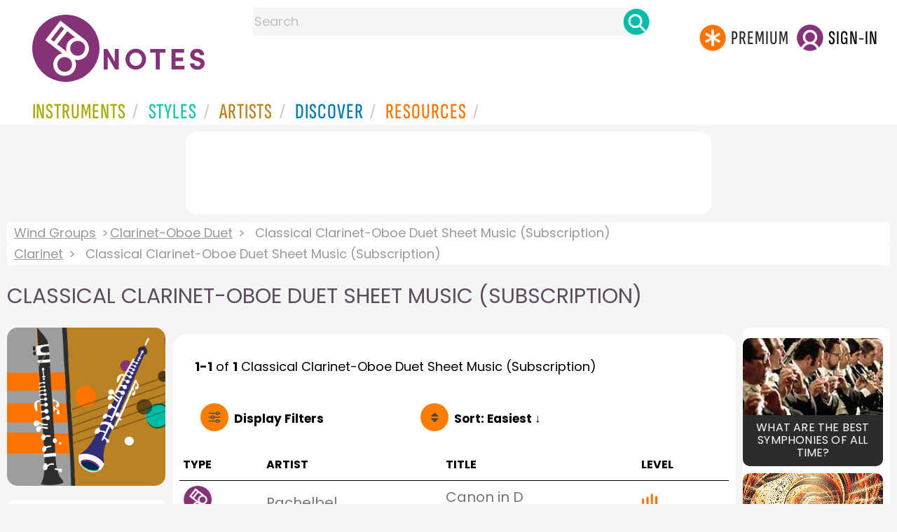

--- FILE ---
content_type: text/html
request_url: https://www.8notes.com/clarinet-oboe_duet/classical/subscribers/default.asp?orderby=6u
body_size: 10647
content:
<!DOCTYPE HTML>
<html>
<head>
<title>Classical Clarinet-Oboe Duet Sheet Music (Subscription)  - 8notes.com </title>
<meta name="description" content="Download, print and play audio for our high-quality classical clarinet-oboe duet sheet music (subscription) collection, carefully selected for all music teachers, composers, performers, beginners and enthusiasts to play and enjoy.  ">
<meta charset="UTF-8">
<link rel="canonical" href="https://www.8notes.com/clarinet-oboe_duet/classical/subscribers/" />
<script language=javascript>

var filtersshowing,sortbyshowing;function displayfilters(e){1==e?!1==filtersshowing?(filtersshowing=!0,sortbyshowing=!1,fc.style.display="flex",fc.style.paddingTop="20px",sc1.style.display="none",sc2.style.display="none",fc1.style.display="block",fc2.style.display="block"):(filtersshowing=!1,fc.style.display="none",fc1.style.display="none",fc2.style.display="none"):!1==sortbyshowing?(sortbyshowing=!0,filtersshowing=!1,fc.style.display="flex",fc.style.paddingTop="20px",fc1.style.display="none",fc2.style.display="none",sc1.style.display="block",sc2.style.display="block"):(sortbyshowing=!1,fc.style.display="none",sc1.style.display="none",sc2.style.display="none")}function showsection(e){var s=document.getElementById(e);fc2.innerHTML="<ul>"+s.innerHTML,fc2.style.display="block";for(var l=fc2.getElementsByClassName("artistsub");l.length>0;)l[0].parentNode.removeChild(l[0])}sortbyshowing=!1,filtersshowing=!1;const checkhidden=()=>{window.matchMedia("(min-width: 968px)").matches?(document.getElementById("filter-columns").style.display="none",document.getElementById("levels").style.display="block",document.getElementById("types").style.display="block",document.getElementById("genres").style.display="block",document.getElementById("gs_heading").style.display="block"):(filtersshowing=!1,sortbyshowing=!1,fc.style.display="none",fc1.style.display="none",document.getElementById("levels").style.display="none",document.getElementById("types").style.display="none",document.getElementById("genres").style.display="none",document.getElementById("gs_heading").style.display="none")};function toggleSubsearch(){var e=document.getElementById("searchwithin");e.classList.toggle("show"),e.classList.contains("show")&&document.getElementById("subsearchbox").focus()}function showorderby(){document.getElementById("showorder").style.visibility="visible",document.getElementById("showorder").style.display="block"}function dovis(){document.getElementById("navmore").style.visibility="visible",document.getElementById("navmore").style.display="block"}window.addEventListener("resize",checkhidden),document.addEventListener("DOMContentLoaded",e=>{checkhidden()});




    function pl(fname, iconname) {
        dsrc = document.getElementById(iconname).src;
        if ( dsrc.indexOf('/images/stop_icon.png')<1) {

            
            document.getElementById('prevbut').src = '/playalong/' + fname;
    
    
            for (j = 0; j < 20; j++) {
                dd = document.getElementById('previcon' + j)
                if (dd) { dd.src = '/images/play_icon.png'; }
            }
            document.getElementById(iconname).src = '/images/stop_icon.png';

    
            document.getElementById('prevbut').play();
            aud = document.getElementById('prevbut')


            aud.addEventListener('ended', audioend);
        }
        else {
            audioend()
            document.getElementById('prevbut').pause();
        }   
    }
     function audioend()
     { for (j = 0; j < 20; j++) {
            dd = document.getElementById('previcon' + j)
            if (dd) {dd.src='/images/play_icon.png'; }
         }}
</script>
  
<style type="text/css">

#centercontent{ flex-grow: 1;padding:10px}
#filter-columns{display:none}
#sortcolumn1,#sortcolumn2,#filtercolumn1,#filtercolumn2{display:none}
#sortcolumn1,#filtercolumn1,#buttoncolumn1{width:40%!important}
#sortcolumn2,#filtercolumn2,#buttoncolumn2{width:60%!important}
        #gs_heading .box img {      width:100%;max-width:250px;border-radius:15px ;border:0}
        .gs_heading_main{border-radius:15px!important}
#languagebox{ padding-top:11px;font-size:18px;    font-weight: 700;}
.gs2,.box .text{width:177px!important}
.gs2 img{width:177px!important;height:177px!important}


#main_container #a1{margin-top:0!important}
    .mobilefilterline{font-weight: 700;}
     
.info_box{background:#f5f5f5;padding:5px}
@media (max-width: 640px)
{.gs2 {padding-left:0!important;padding-right:0!important;margin-right: 0!important;}
.info_box{font-size:14px}
} 
#searchwithin{visibility:hidden;display:none}
#rightcontent{width:180px}
#leftcontent {left: 10px;    width: 250px;    display: flex;    justify-content: center;        }
 
#container2{  display: flex;    gap: 10px;flex-direction:row;}
         
         
         #maincontent {background:#fff;    padding: 10px;        border-top-left-radius: 20px;    border-top-right-radius: 20px;}

#rightcontent {}
     #subbox{background-color:#7cc106;
    }
    #subbox:hover {
    background-color:#FF7D00;}
    @media all and (max-width:1600px) {
    
        #ulforsort {
    display: flex;
margin-right:50px;z-index:99999; 
         text-decoration: none;color:#000;font-weight:bold;
}
     
@media all and (max-width:1100px) {
     #languagebox{display:none;}
#container2{flex-wrap: wrap;gap:10px!important}
#maincontent {padding:10px 0!important}
#container{flex-direction: column;padding-left:0!important;padding-right:0!important;width:inherit}
        #centercontent{margin-left:0!important;margin-right:0!important;padding:10px!important;}
    #ulforsort{margin-top:0px!important;}
         #ulforsorta{
        text-indent: 0;
         
    }
         }

@media all and (max-width:640px) {
  padding-right: 3px;
    padding-left: 3px;
}
     #bringinfilters, #bringinfilters2 {
  width: 100%;display:none;
}
#filter-columns{display:flex;   width:100%;padding-top: 20px;}
ul#navigation2    li { width: 200px!important; height: 30px;  margin: 0 0 7px 0; }
ul#navigation2 li a {display: block; margin: 0 0 7px 0;white-space:nowrap;}
.navigation2 li a{margin:0}
ul#navigation2 li a:hover { background-color: #EFEFEF; color:#f70;text-decoration:underline;}

     
 </style>
  

     <link rel="shortcut icon" type="image/png" href="/imc/favicon-32x32.png"/>
<link rel="icon" sizes="192x192" href="/imc/8notes-logo-circle192.png">
<meta name="viewport" content="width=device-width,initial-scale=1" />
 


<LINK href="/xs/x254min.css" type=text/css rel=stylesheet>
 
<style>.herobox {opacity:100;position:relative} 
#herobox1, #herobox2, #herobox3{opacity:100;} 

.highlight_menu {
    background-color: #ffcc6669;  
}
</style>

         
        <script>
        (adsbygoogle = window.adsbygoogle || []).push({
            google_ad_client: "ca-pub-1899416976695671",
            enable_page_level_ads: true
        });
        </script>
</head>


<body>
 



<div id=darkgreenstrip> 
<div class=full_width_display>
    <div id=header_container>
    <div class="header__logo-box">
    
<div id=logo><a href=/><img id=notescircle  src="/im/8notes-logo-circle3.svg" alt="8notes logo circle" height=95  ><img    id=notesnotes src="/im/notes-purple2.svg" alt="8notes logo"></a></div>

<div id=searchdiv>

    <form id=searchform class=searchform action=/school/search_fsm.asp method=get name=searchform  > 
 
        <button type="button" id="close_search" aria-label="Close Search" onclick="javascript:closeSearch()">    
            <span >x</span>
        </button>


        <input autocomplete="off" id=searchbox    placeholder="Search"  type=text   name=keyword>
        <button type=submit id=searchgo aria-label="Search" class=searchgo ></button>
    </form>
    
    <script language=javascript>
    
function highlightFirstItem(){let e=document.querySelector("#newsearchbox ul.searchlist li:first-child");e&&e.classList.add("highlight_menu")}function moveToNextItem(e){let t=e.nextElementSibling;if(!t){let i=e.parentNode.parentNode.nextElementSibling;i&&"livesearch"===i.id&&(t=i.querySelector("li"))}t&&(e.classList.remove("highlight_menu"),t.classList.add("highlight_menu"))}function highlightLastItem(){let e=document.querySelectorAll("#newsearchbox ul.searchlist"),t=e[e.length-1],i=t.lastElementChild;i&&i.classList.add("highlight_menu")}function moveToPreviousItem(e){let t=e.previousElementSibling;if(!t){let i=e.parentNode.parentNode.previousElementSibling;i&&"instrument_livesearch"===i.id&&(t=i.querySelector("li:last-child"))}t&&(e.classList.remove("highlight_menu"),t.classList.add("highlight_menu"))}document.addEventListener("keydown",function(e){
    const isSearchBoxFocused=document.activeElement.id==='searchbox';if(!isSearchBoxFocused){return;}
    let t=e.key,i=document.querySelector(".highlight_menu");"ArrowDown"===t||"ArrowUp"===t?(e.preventDefault(),(i=document.querySelector(".highlight_menu"))?"ArrowDown"===t?moveToNextItem(i):moveToPreviousItem(i):"ArrowDown"===t?highlightFirstItem():highlightLastItem()):"Enter"===t&&i&&(e.preventDefault(),window.location.href=i.querySelector("a").href)});

 
const inputField = document.getElementById('searchbox');
let lastSubmittedValue = "";
inputField.onkeyup = function(event) {
    if (!(event.key === "ArrowDown" || event.key === "ArrowUp")) {
         const currentValue = inputField.value;
        if (currentValue !== lastSubmittedValue && currentValue.length>0) {
            debouncedShowResult(currentValue);
            
            debouncedShowInstrumentResult(currentValue);
            lastSubmittedValue = currentValue; // Update the last submitted value
        }
    }
};
</script>
<div id=newsearchbox  >
<div id="instrument_livesearch"></div>
    <div id="livesearch"></div>
</div>
</div>

<ul class="header__login-box" id=nav2020>
      
		
    <li style="flex-grow: 1;"></li>
		 <li><a href=/subscriptions/ class=loginbuttons  id=subscribe><div class="center-wrapper"><div class=logintext>Premium</div></div></a></li><li><span class=loginbuttons  id=signin  onclick="javascript:openForm()"><div class="center-wrapper">Sign-in</div></span></li>


    </ul>
  </div>

 
 

    

<div id=headstr >
<nav id="navnew" role="navigation" >
    
    <label class="menu__btn" for="menu__toggle" data-btn>
       <span id=btnSpan1></span>
  <span id=btnSpan2></span>
  <span id=btnSpan3></span>
    </label>
<ul id="ulfornav" data="ulfornav" class="clearfix menu__box"  ><li><a title="instruments" href="/instruments/" aria-haspopup="true" ><span>Instruments</span></a>
<ul class=menuforward ><li><a href="/piano/">Piano</a></li><li><a href="/guitar/">Guitar</a></li>
<li><a href="/violin/">Violin</a></li><li><a href="/flute/">Flute</a></li>
<li><a href="/saxophone/">Saxophone</a></li><li><a href="/voice/">Voice</a></li><li><a href="/clarinet/">Clarinet</a></li>
<li><a href="/trumpet/">Trumpet</a></li><li><a href="/instruments/  ">Other Instruments</a></li></ul></li>
<li><a title="styles" href=/styles/  aria-haspopup="true" ><span>Styles</span></a>
<ul class=menuforward  >
<li><a href="/all/classical/sheet_music/">Classical</a></li><li><a href="/jazz/">Jazz</a></li><li><a href="/traditional/">Traditional</a></li><li><a href="/all/rock_and_pop/sheet_music/">Rock and Pop</a></li><li><a href="/all/christmas/sheet_music/">Christmas</a></li><li><a href="/world/">World</a></li><li><a href="/styles/">Other Styles</a></li></ul></li>

<li><a title="artists" href=/artists/ aria-haspopup="true" ><span>Artists</span></a>

<ul class=menuforward  ><li><a href="/bach.asp">Bach</a></li><li><a href="/beethoven.asp">Beethoven</a></li><li><a href="/mozart.asp">Mozart</a></li><li><a href="/tchaikovsky.asp">Tchaikovsky</a></li><li><a href="/joplin.asp">Scott Joplin</a></li><li><a href="/chopin.asp">Chopin</a></li><li><a href="/artists/">Other Artists</a></li></ul></li> 
 
<li><a title="artists" href=/discover/ aria-haspopup="true"><span>Discover</span></a>
<ul class=menuforward  ><li><a href="/discover/very_quick_guide.asp">Very Quick Guides</a></li><li><a href="/discover/repertoire_guides.asp">Repertoire Guides</a></li><li><a href="/discover/news.asp">News</a></li><li><a href="/discover/memes.asp">Memes</a></li><li><a href="/discover/instruments.asp">Instruments</a></li><li><a href="/discover/discover.asp">Discover Music</a></li><li><a href="/discover/holidays.asp">Holidays</a></li></ul></li> 
 
<li><a href="/extras/" aria-haspopup="true" ><span>Resources</span></a><ul class=menuforward  ><li><a href="/guitar_tuner/">Guitar Tuner</a></li><li><a href="/guitar_chord_chart/">Guitar Chord Chart</a></li><li><a href="/guitar_scales/">Guitar Scales</a></li><li><a href="/metronome/">Metronome</a></li><li><a href="/piano_chord_chart">Piano Chord Chart</a></li><li><a href="/theory/">Music Theory</a></li><li><a  title="members" href=/members/>Members Pieces</a></li><li><a  title="forums" href=/f/>Forums</a></li><li><a href="/school/whats_new.asp">Latest Additions</a></li><li><a href="/extras/">More Resources...</a></li></ul></li>
    <li class="mobonly"><a  title="guitar tuner" href=/guitar_tuner/>Guitar Tuner</a></li>
    <li class="mobonly"><a  title="guitar chord chart" href=/guitar_chord_chart/>Guitar Chord Chart</a></li>
    <li class="mobonly"><a  title="piano chord chart" href=/piano_chord_chart/>Piano Chord Chart</a></li>
    <li class="mobonly"><a  title="metronome" href=/metronome/>Metronome</a></li>

</ul>
    
</nav></div>
     </div> 
     </div> 
   </div>
 

<center> 

<div class="greybox-responsive" style="margin-top:10px" >

<ins class="adsbygoogle notes-responsive"
     style="display:inline-block"
     data-ad-client="ca-pub-1899416976695671"
     data-ad-slot="8666309865"></ins>
<script>
    (adsbygoogle = window.adsbygoogle || []).push({});
</script></div></center>

<!-- Google tag (gtag.js) -->
<script async src="https://www.googletagmanager.com/gtag/js?id=G-HJYQDND77B"></script>
<script>
  window.dataLayer = window.dataLayer || [];
  function gtag(){dataLayer.push(arguments);}
  gtag('js', new Date());

  gtag('config', 'G-HJYQDND77B');
</script>


 
<style>.rightadinstpage,  {display:block!important}
#main_container #a1, .rightadinstpage{display:block!important}
</style>

  <div id="main_container"> 

    
 
 
<audio id="prevbut"  ></audio>

  
  
<div class="breadcrumb">
     
     
     <a href=/wind/>Wind Groups</a> 
    
    <a href=/clarinet-oboe_duet/>Clarinet-Oboe Duet</a>  <span>Classical Clarinet-Oboe Duet Sheet Music (Subscription)</span>
    </div><div class=breadcrumb >
     <a href=/clarinet/>Clarinet</a>  <span>Classical Clarinet-Oboe Duet Sheet Music (Subscription)</span>
    
</div>



    
  <h1 class="artistmain upper">Classical Clarinet-Oboe Duet Sheet Music (Subscription)</h1> 
  
   <div id="container2"> 
       <div id=leftcontent >  
       <div id=ss2>
          
            
   
             
           <span id="gs_heading" alt="Clarinet-Oboe Duet Sheet Music" title="Clarinet-Oboe Duet Sheet Music" href="/clarinet-oboe_duet/"><div  class="box" style="display: flex;    justify-content: center;"><img class=gs_heading_main  src="/imc/clarinet-oboe-duet.gif" alt="Clarinet-Oboe Duet Sheet Music" title="Clarinet-Oboe Duet Sheet Music"></div></span>
           
             
                <div id=sidecontent2 >
                    <form name="radios"> 
                   
                         
                         
                         
                    <ul class="navigation2 " id=genres>
                        <li class="navheader artistsub">Genres</li>

                        
                        <LI ><a href=/clarinet-oboe_duet/all/>All</A>
                         <li class=navselected><a href=/clarinet-oboe_duet/classical/subscribers/><span>Classical</span></a></li><li class=norm><a href=/clarinet-oboe_duet/traditional/subscribers/><span>Traditional</span></a></li><li class=norm><a href=/clarinet-oboe_duet/weddings/subscribers/><span>Wedding</span></a></li><li class=norm><a href=/clarinet-oboe_duet/christmas/subscribers/><span>Christmas</span></a></li><li class=norm><a href=/clarinet-oboe_duet/adults/subscribers/><span>Adults</span></a></li>

                        </ul>

                    <ul class="navigation2" id=types>
                        <li class="navheader artistsub">Types</li>
                    
                        <li class=norm><a href=/clarinet-oboe_duet/classical/><span>All</span></a></li>
                        
                        <li class=norm><a href=/clarinet-oboe_duet/classical/sheet_music/><span>Free Sheet Music</span></a></li>
                        <li class=navselected><a href=/clarinet-oboe_duet/classical/subscribers/><span>8notes Premium</span></a></li>
                        
                        
                    </ul>
                
                  <ul class="navigation2 " id=levels>
                        <li class="navheader artistsub">Level</li>

                      

                        <li class=navselected><a href=/clarinet-oboe_duet/classical/sheet_music/?difficulty=0><span><img src=/images/sp.gif alt="All Levels Sheet Music" class="difflevel"> All</span></a></li>
                        <li class=norm><a href=/clarinet-oboe_duet/classical/sheet_music/?difficulty=1><span><img src=/images/eg1c2.gif alt="Beginner Level Sheet Music" class="difflevel"> Beginner</span></a></li>
                        <li class=norm><a href=/clarinet-oboe_duet/classical/sheet_music/?difficulty=2><span><img src=/images/eg2c2.gif alt="Easy Level Sheet Music" class="difflevel"> Easy</span></a></li>
                        <li class=norm><a href=/clarinet-oboe_duet/classical/sheet_music/?difficulty=3><span><img src=/images/eg3c2.gif alt="Intermediate Level Sheet Music" class="difflevel"> Intermediate</span></a></li>
                        <li class=norm><a href=/clarinet-oboe_duet/classical/sheet_music/?difficulty=4><span><img src=/images/eg4c2.gif alt="Advanced Level Sheet Music" class="difflevel"> Advanced</span></a></li>
                       


                        </ul>
                        
                 </form  > 
                 
                </div></div> </div>  
<div id="centercontent">
<div id=maincontent>

 
<div id=result-line>
    <b>1-1</b> of <b>1</b> <i></i>  Classical Clarinet-Oboe Duet  Sheet Music (Subscription)
                    <BR><span style="height:23px" class=rightad>&nbsp;<span>
                    
      </div>
          
<div class="mobilefilterline">
    <div id="filterline">
     <div id=buttoncolumn1>
     <a id="displayfilter" href="javascript:displayfilters(1)"><span class=rightad>Display </span>Filters</a>
      
         </div>
        <div id=buttoncolumn2>
  
  
       <a class=sortby title="instruments" href="javascript:displayfilters(2)" ><span class=rightad>Sort: </span><span>Easiest ↓</span></a>

 </div>
   </div> 
   </div> 
             





    <div id=filter-columns>
        <div id=sortcolumn1><li  class="norm col1"><a href=default.asp?orderby=5d><span>Popularity</span></a></li>
                            <li class="norm col1"><a href=default.asp?orderby=2u><span>Title A-Z</span></a></li>
                            <li class="norm  col1"><a href=default.asp?orderby=2d><span>Title Z-A</span></a></li>
                        <li class="norm col1"><a href=default.asp?orderby=4d><span>Newest First</span></a></li>
                        </div>
<div id=sortcolumn2>
<li class="norm col2"><a href=default.asp?orderby=4u><span>Oldest First</span></a></li>
                        <li class="navselected  col2"><a href=default.asp?orderby=6u><span>Easiest First</span></a></li>
                            <li class="norm col2"><a href=default.asp?orderby=6d><span>Hardest First</span></a></li>
                        
 


    </div>
           
               
      <div id="filtercolumn1"><ul>
        <li><button id=solo-winds onclick="showsection('genres')">Genres</button></li>
        <li><button id=solo-winds onclick="showsection('types')">Types</button></li>
        <li><button id=solo-strings onclick="showsection('levels')">Level</button></li>
        

       </div>
       <div id="filtercolumn2"></div>
       </div>
 
        

         


        
        

 
             <br class="ca">    




        <div class="table-responsive">

        <table class="table_list">
            <thead>
            <tr><th class="ditchit">Type</th>
               <th>Artist</th><th>Title</th>
                
                <th class="ditchit">Level</th>
            
 </tr>
                </thead>
           
             
             <tr   onclick="document.location='/scores/10512.asp'"  >
               <td class="piece_type ditchit"><img src=/im/8notes-circle-purple-sm.svg class=scoreicon title= "Johann Pachelbel Canon in D  Sheet Music"></td>
                 <td class="artname">Pachelbel  </td>
        <td class=" fsmtitle">Canon in D <div style="font-size:10px;color:#999">(8notes Premium)</div></td>
                     
                   <td class="level_type ditchit"><img title="Intermediate Level" alt="Intermediate Level" src=/images/eg3c2.gif class=difflevel></td>
                    </tr>
 
   

 </table>
  <BR><BR><BR><BR><BR> <BR><BR><BR><BR><BR> <BR><BR><BR><BR><BR> <BR><BR><BR><BR><BR> <BR><BR><BR><BR><BR> 
</div></div> 
    <div >
 <div  style=";margin-top:20px;">	 

<h2 class="upper artistmain" id="combinations">Related Instruments and Combinations</h2>

<A class="gs2" href="/clarinet/sheet_music/"><div class=box><img loading=lazy src=/imc/clarinet.gif alt="Clarinet sheet music"><div class="text">Clarinet</div></div></a>
<A class="gs2" href="/oboe/sheet_music/"><div class=box><img loading=lazy src=/imc/oboe.gif alt="Oboe sheet music"><div class="text">Oboe</div></div></a>

  
       
 
   <A class="gs2" href="/clarinet_duet/sheet_music/"><div class=box><img loading=lazy   src=/imc/clarinet-duet.gif alt="Clarinet Duet sheet music"><div class="text">Clarinet Duet</div></div></a>
      <A class="gs2" href="/clarinet_trio/sheet_music/"><div class=box><img loading=lazy   src=/imc/clarinet-trio.gif alt="Clarinet Trio sheet music"><div class="text">Clarinet Trio</div></div></a>
      <A class="gs2" href="/clarinet_quartet/sheet_music/"><div class=box><img loading=lazy   src=/imc/clarinet-quartet.gif alt="Clarinet Quartet sheet music"><div class="text">Clarinet Quartet</div></div></a>
      <A class="gs2" href="/clarinet_choir/sheet_music/"><div class=box><img loading=lazy   src=/imc/clarinet-choir.gif alt="Clarinet Choir sheet music"><div class="text">Clarinet Choir</div></div></a>
      <A class="gs2" href="/bass_clarinet/sheet_music/"><div class=box><img loading=lazy   src=/imc/bass-clarinet.gif alt="Bass Clarinet sheet music"><div class="text">Bass Clarinet </div></div></a>
      <A class="gs2" href="/clarinet-saxophone_duet/sheet_music/"><div class=box><img loading=lazy   src=/imc/clarinet-saxophone-duet.gif alt="Clarinet & Sax sheet music"><div class="text">Clarinet & Sax</div></div></a>
    <A class="gs2" href="/guitar-clarinet_duet/sheet_music/"><div class=box><img loading=lazy   src=/imc/guitar-clarinet-duet.gif alt="Guitar-Clarinet Duet sheet music"><div class="text">Guitar-Clarinet Duet</div></div></a>  
    <A class="gs2" href="/clarinet-oboe_duet/sheet_music/"><div class=box><img loading=lazy   src=/imc/clarinet-oboe-duet.gif alt="Clarinet & Oboe sheet music"><div class="text">Clarinet & Oboe</div></div></a>
      <A class="gs2" href="/flute-clarinet_duet/sheet_music/"><div class=box><img loading=lazy   src=/imc/flute-clarinet-duet.gif alt="Clarinet & Flute sheet music"><div class="text">Clarinet & Flute</div></div></a>
      <A class="gs2" href="/2-flutes-clarinet/sheet_music/"><div class=box><img loading=lazy   src=/imc/2-flutes-clarinet.gif alt="Clarinet+2 Flutes sheet music"><div class="text">Clarinet+2 Flutes</div></div></a>
 
       

       
      <A class="gs2" href="/oboe_duet/sheet_music/"><div class=box><img loading=lazy   src=/imc/oboe-duet.gif alt="Oboe Duet sheet music"><div class="text">Oboe Duet</div></div></a>
      <A class="gs2" href="/clarinet-oboe_duet/sheet_music/"><div class=box><img loading=lazy   src=/imc/clarinet-oboe-duet.gif alt="Clarinet & Oboe sheet music"><div class="text">Clarinet & Oboe</div></div></a>
        <A class="gs2" href="/wind_quartet/sheet_music/"><div class=box><img loading=lazy   src=/imc/wind-quartet.gif alt="Wind Quartet sheet music"><div class="text">Wind Quartet</div></div></a>
         
       <A class="gs2" href="/wind_ensemble/sheet_music/"><div class=box><img loading=lazy   src=/imc/winds.gif alt="Wind Ensemble sheet music"><div class="text">Wind Ensemble</div></div></a>
       <A class="gs2" href="/wind_band/sheet_music/"><div class=box><img loading=lazy   src=/imc/winds.gif alt="Wind Band sheet music"><div class="text">Wind Band</div></div></a>
           

<h2 class="upper artistmain" id="combinations">Popular Classical Composers</h2>
<a class=" gs2 compilations" href="/beethoven.asp"><div class="box">
    <img width="200" height="158" src="/imc/beethoven.jpg" alt="Ludwig van Beethoven sheet music" loading="lazy"  />
    <div class="text_l text">Ludwig van Beethoven</div>
</div></a>

<a class=" gs2 compilations" href="/mozart.asp"><div class="box">
    <img width="200" height="158" src="/imc/mozart.jpg" alt="Wolfgang Amadeus Mozart sheet music" loading="lazy"  />
    <div class="text_l text">Wolfgang Amadeus Mozart</div>
</div></a>

<a class=" gs2 compilations" href="/bach.asp"><div class="box">
    <img width="200" height="158" src="/imc/250px-JSBach.jpg" alt="J. S. Bach sheet music" loading="lazy"  />
    <div class="text_l text">J. S. Bach</div>
</div></a>

<a class=" gs2 compilations" href="/tchaikovsky.asp"><div class="box">
    <img width="200" height="158" src="/imc/tchaikovsky.jpg" alt="Pyotr Ilyich Tchaikovsky sheet music" loading="lazy"  />
    <div class="text_l text">Pyotr Ilyich Tchaikovsky</div>
</div></a>

<a class=" gs2 compilations" href="/ravel.asp"><div class="box">
    <img width="200" height="158" src="/imc/ravel.jpg" alt="Maurice Ravel sheet music" loading="lazy"  />
    <div class="text_l text">Maurice Ravel</div>
</div></a>

<a class=" gs2 compilations" href="/chopin.asp"><div class="box">
    <img width="200" height="158" src="/imc/chopin.jpg" alt="Frederic Chopin sheet music" loading="lazy"  />
    <div class="text_l text">Frederic Chopin</div>
</div></a>

<a class=" gs2 compilations" href="/debussy.asp"><div class="box">
    <img width="200" height="158" src="/imc/ClaudeDebussyC.jpg" alt="Claude Debussy sheet music" loading="lazy"  />
    <div class="text_l text">Claude Debussy</div>
</div></a>

<a class=" gs2 compilations" href="/joplin.asp"><div class="box">
    <img width="200" height="158" src="/imc/joplin.jpg" alt="Scott Joplin sheet music" loading="lazy"  />
    <div class="text_l text">Scott Joplin</div>
</div></a>

<a class=" gs2 compilations" href="/brahms.asp"><div class="box">
    <img width="200" height="158" src="/imc/brahms.jpg" alt="Johannes Brahms sheet music" loading="lazy"  />
    <div class="text_l text">Johannes Brahms</div>
</div></a>

<a class=" gs2 compilations" href="/pachelbel.asp"><div class="box">
    <img width="200" height="158" src="/imc/pachelbel.jpg" alt="Johann Pachelbel sheet music" loading="lazy"  />
    <div class="text_l text">Johann Pachelbel</div>
</div></a>

<a class=" gs2 compilations" href="/vivaldi.asp"><div class="box">
    <img width="200" height="158" src="/imc/vivaldi.jpg" alt="Antonio Vivaldi sheet music" loading="lazy"  />
    <div class="text_l text">Antonio Vivaldi</div>
</div></a>

<a class=" gs2 compilations" href="/dvorak.asp"><div class="box">
    <img width="200" height="158" src="/imc/dvorak.jpg" alt="Antonin Dvorak sheet music" loading="lazy"  />
    <div class="text_l text">Antonin Dvorak</div>
</div></a>

<a class=" gs2 compilations" href="/handel.asp"><div class="box">
    <img width="200" height="158" src="/imc/handel.jpg" alt="George Frideric Handel sheet music" loading="lazy"  />
    <div class="text_l text">George Frideric Handel</div>
</div></a>

<a class=" gs2 compilations" href="/paganini.asp"><div class="box">
    <img width="200" height="158" src="/imc/paganini.jpg" alt="Niccolo Paganini sheet music" loading="lazy"  />
    <div class="text_l text">Niccolo Paganini</div>
</div></a>

<a class=" gs2 compilations" href="/rossini.asp"><div class="box">
    <img width="200" height="158" src="/imc/GiacchinoRossini.jpg" alt="Gioachino Rossini sheet music" loading="lazy"  />
    <div class="text_l text">Gioachino Rossini</div>
</div></a>

<a class=" gs2 compilations" href="/mussorgsky.asp"><div class="box">
    <img width="200" height="158" src="/imc/mussorgsky.jpg" alt="Modest Mussorgsky sheet music" loading="lazy"  />
    <div class="text_l text">Modest Mussorgsky</div>
</div></a>

<a class=" gs2 compilations" href="/grieg.asp"><div class="box">
    <img width="200" height="158" src="/imc/grieg.jpg" alt="Edvard Grieg sheet music" loading="lazy"  />
    <div class="text_l text">Edvard Grieg</div>
</div></a>

<a class=" gs2 compilations" href="/rimsky-korsakov.asp"><div class="box">
    <img width="200" height="158" src="/imc/RimskyKorsakov.jpg" alt="Nikolai Rimsky-Korsakov sheet music" loading="lazy"  />
    <div class="text_l text">Nikolai Rimsky-Korsakov</div>
</div></a>

<a class=" gs2 compilations" href="/offenbach.asp"><div class="box">
    <img width="200" height="158" src="/imc/offenbach.jpg" alt="Jacques Offenbach sheet music" loading="lazy"  />
    <div class="text_l text">Jacques Offenbach</div>
</div></a>

<a class=" gs2 compilations" href="/satie.asp"><div class="box">
    <img width="200" height="158" src="/imc/satie.jpg" alt="Erik Satie sheet music" loading="lazy"  />
    <div class="text_l text">Erik Satie</div>
</div></a>



</div>
<BR><BR> 

</div></div>

<div id=a1 class="rightad"> 

<div class=card-container>
<a href=/discover/best_symphonies.asp>
<div class=card>
<img   src=/discover/thumbs/symphonies.jpg alt="A Symphony Orchestra">
<div class=container>
<h3>What are the best symphonies of all time?</h3>
</div>
</div>
</a>
</div>
<div class=card-container>
<a href=/discover/ravel_bolero.asp>
<div class=card>
<img   src=/discover/thumbs/ravel-bolero.jpg alt="Ravel&#39;s Bolero">
<div class=container>
<h3>The surprising story of Ravel&#39;s Bolero</h3>
</div>
</div>
</a>
</div>

<div class="card rightadinstpage">


 
 <div class="card rightadinstpage" style="display:block!important">
 
<!-- 8notes wide sky -->
<ins class="adsbygoogle"
     style="display:inline-block;width:160px;height:600px"
     data-ad-client="ca-pub-1899416976695671"
     data-ad-slot="0050429236"></ins>
<script>
    (adsbygoogle = window.adsbygoogle || []).push({});
</script>
</div><BR><BR>
  
  
 
</div></div>
  </div>  </div> 
  
  
<center>
 <div class="greybox-responsive" style="margin-top:10px" >

<!-- 8notes responsive -->
<ins class="adsbygoogle notes-responsive"
     style="display:inline-block"
     data-ad-client="ca-pub-1899416976695671"
     data-ad-slot="8666309865"></ins>
<script>
    (adsbygoogle = window.adsbygoogle || []).push({});

    
</script></div></center> 

 
 <script>
 var cs=document.getElementById('callsearchwithin');
 if(cs){cs.addEventListener('click', toggleSubsearch)};
var lc = document.getElementById('leftcontent')
var fc = document.getElementById('filter-columns')
var fc1 = document.getElementById('filtercolumn1')
var fc2 = document.getElementById('filtercolumn2')
var sc1 = document.getElementById('sortcolumn1')
var sc2 = document.getElementById('sortcolumn2')
        </script>

<script src="/inc/footerminNOV23-2a.js" defer></script>

<br> 
<div class="form-popup " id="logindiv">
<div class=reveal-modal>
  <form action="/members/login2.asp" class=" modal-content  form-container" method=post>
    <div style="text-transform:uppercase">Login</div><button type="button"  id=login_close   onclick="closeForm()">x</button> 
<BR><BR>
    <label class=formlabel for="email"><b>Email</b></label><BR>
    <input type="text" placeholder="Enter Email" name="email" required>
<BR>
    <label class=formlabel for="psw"><b>Password</b></label><BR>
    <input type="password" placeholder="Enter Password" name="password" required>
	
<input type=hidden name=url value="/clarinet-oboe_duet/classical/subscribers/default.asp">
 
        <input type=checkbox class="styledinput" name=public value=1 checked> Remember on this computer?
        <BR><BR>
    <button type="submit" class="btn">Login</button>
	<div id=lgtxt>or</div>
	<button type="button" class="btn register" onclick="location.href='/members/register.asp'">Register</button>
    <div style="margin:auto;width:120px"><BR><a href=/members/forgotten.asp>Forgotten password?</a><BR></div>
  </form>
</div>
</div>


<footer>
<div id=botcontent>
<div id=botcontenttop>
<div class=botstuff>
<BR>
 
<ul id=botlist><li> <a HREF=/help/ ><span>Help</span></a></li> <li><a href=/help/money_back_guarantee.asp><span>Money Back Guarantee</span></a></li> <li><a href=/help/privacy.asp><span>Privacy Policy</span></a></li><li><a href=/help/terms.asp><span>Terms</span></a></li>
 <li><a href=/help/about.asp><span>About Us</span></a></li><li><a href=/tour.asp><span>Site Tour</span></a></li><li><a href=/help/contact.asp><span>Contact Us</span></a></li><li><a href=/questionnaire.asp><span>Help Us Improve!</span></a></li></ul></div>

<div class="botstuff"> <div class="centered"> </div><div class="centered"><ul id="flaglist"><li id="flag1"><a aria-label="Site tour (English)" href="/tour.asp"></a></li><li id="flag2"><a aria-label="Site tour (US English)" href="/tour.asp"></a></li><li id="flag3"><a aria-label="Site tour (French)" href="/tour_fr.asp"></a></li><li id="flag7"><a aria-label="Site tour (Japanese)" href="/tour_jp.asp"></a></li><li id="flag4"><a aria-label="Site tour (Chinese)" href="/tour_ch.asp"></a></li><li id="flag5"><a aria-label="Site tour (Spanish)" href="/tour_es.asp"></a></li><li id="flag6"><a aria-label="Site tour (German)" href="/tour_de.asp"></a></li></ul></div></div>
</div></div> 

<div class="botline1"><div class="s" >&copy; 2000-2026 8notes.com</div></div>
 </footer>
    <script type="text/javascript">
          function downloadJSAtOnload() {
          var element = document.createElement("script");
          element.src = "https://pagead2.googlesyndication.com/pagead/js/adsbygoogle.js";
          document.body.appendChild(element);
          }
          if (window.addEventListener)
          window.addEventListener("load", downloadJSAtOnload, false);
          else if (window.attachEvent)
          window.attachEvent("onload", downloadJSAtOnload);
          else window.onload = downloadJSAtOnload;
          </script>

</body>
</html>


--- FILE ---
content_type: text/html; charset=utf-8
request_url: https://www.google.com/recaptcha/api2/aframe
body_size: 266
content:
<!DOCTYPE HTML><html><head><meta http-equiv="content-type" content="text/html; charset=UTF-8"></head><body><script nonce="Mqj2gxNLgC6ofMJbaCNayA">/** Anti-fraud and anti-abuse applications only. See google.com/recaptcha */ try{var clients={'sodar':'https://pagead2.googlesyndication.com/pagead/sodar?'};window.addEventListener("message",function(a){try{if(a.source===window.parent){var b=JSON.parse(a.data);var c=clients[b['id']];if(c){var d=document.createElement('img');d.src=c+b['params']+'&rc='+(localStorage.getItem("rc::a")?sessionStorage.getItem("rc::b"):"");window.document.body.appendChild(d);sessionStorage.setItem("rc::e",parseInt(sessionStorage.getItem("rc::e")||0)+1);localStorage.setItem("rc::h",'1769107326281');}}}catch(b){}});window.parent.postMessage("_grecaptcha_ready", "*");}catch(b){}</script></body></html>